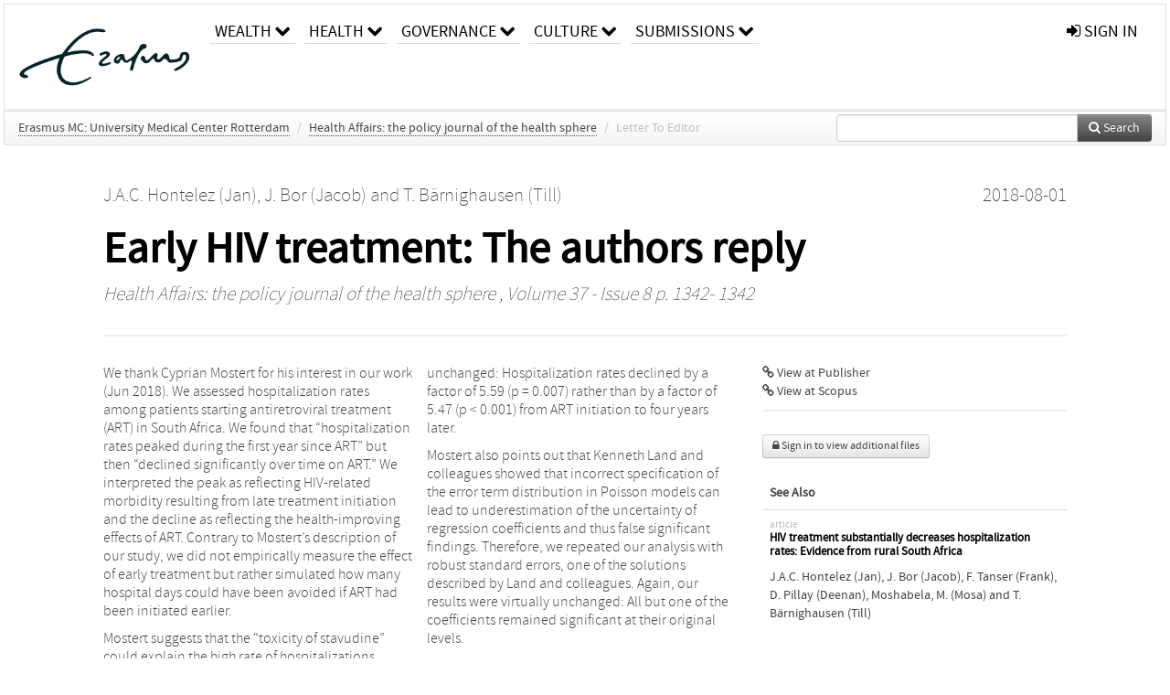

--- FILE ---
content_type: text/html; charset=UTF-8
request_url: https://repub.eur.nl/pub/109831/
body_size: 27408
content:
<!DOCTYPE html>
<html lang="en">
    <head>
      <title>
        
  RePub, Erasmus University Repository:
  Early HIV treatment: The authors reply

      </title>
      <meta http-equiv="X-UA-Compatible" content="IE=edge"/>
      <meta http-equiv="Content-Type" content="text/html; charset=UTF-8"/>
      <meta name="viewport" content="width=device-width, initial-scale=1.0"/>
      
      <meta name="citation_title" content="Early HIV treatment: The authors reply"/>
      <meta name="citation_author" content="Hontelez, Jan"/>
      <meta name="citation_author" content="Bor, Jacob"/>
      <meta name="citation_author" content="Bärnighausen, Till"/>
      <meta name="citation_date" content="2018/08/01"/>
      <meta name="citation_publication_date" content="2018/08/01"/>
      <meta name="citation_online_date" content="2018/08/01"/>
      <meta name="citation_journal_title" content="Health Affairs: the policy journal of the health sphere"/>
      <meta name="citation_volume" content="37"/>
      <meta name="citation_issue" content="8"/>
      <meta name="citation_issn" content="02782715"/>
      <meta name="citation_firstpage" content="1342"/>
      <meta name="citation_lastpage" content="1342"/>
      
      
      
      <meta name="citation_abstract" content="We thank Cyprian Mostert for his interest in our work (Jun 2018). We assessed hospitalization rates among patients starting antiretroviral treatment (ART) in South Africa. We found that “hospitalization rates peaked during the first year since ART” but then “declined significantly over time on ART.” We interpreted the peak as reflecting HIV-related morbidity resulting from late treatment initiation and the decline as reflecting the health-improving effects of ART. Contrary to Mostert’s description of our study, we did not empirically measure the effect of early treatment but rather simulated how many hospital days could have been avoided if ART had been initiated earlier.  

Mostert suggests that the “toxicity of stavudine” could explain the high rate of hospitalizations around treatment initiation. Stavudine was replaced by the less toxic tenofovir after April 2010. We therefore repeated our analysis using only data for after April 2010. Our results remained essentially unchanged: Hospitalization rates declined by a factor of 5.59 (p = 0.007) rather than by a factor of 5.47 (p &lt; 0.001) from ART initiation to four years later.  

Mostert also points out that Kenneth Land and colleagues showed that incorrect specification of the error term distribution in Poisson models can lead to underestimation of the uncertainty of regression coefficients and thus false significant findings. Therefore, we repeated our analysis with robust standard errors, one of the solutions described by Land and colleagues. Again, our results were virtually unchanged: All but one of the coefficients remained significant at their original levels.  

Our additional robustness checks thus support our original conclusions: ART substantially reduces hospitalizations in South Africa, and earlier ART initiation could strengthen this effect." />
      
      <meta name="citation_doi" content="10.1377/hlthaff.2018.0826" />
      
      
      <link rel="alternate" type="application/rdf+xml" title="VIVO"
            href="https://repub.eur.nl/pub/109831/rdf"/>

      <link rel="repository"
            href="https://repub.eur.nl/"/>
      <link rel="me"
            href="https://repub.eur.nl/pub/109831/"/>
      <link rel="view"
            href="https://repub.eur.nl/pub/109831/"/>
      <link
            rel="shortcut icon"
            type="image/x-icon" href="https://repub.eur.nl/favicon.ico"/>
      
      <link rel="stylesheet" type="text/css" href="/static/css/bundle-1.css"/>
      

      

      <script type="text/javascript" src="/static/js/bundle-1.js"></script>
      
      <!--[if lt IE 9]>
          <script src="/static/js/html5.js"></script>
      <![endif]-->
      <!--[if lt IE 10]>
          <script src="/static/js/jquery.placeholder.js"></script>
          <script type="text/javascript">
          $(document).ready(function(){$('input').placeholder()});
          </script>
      <![endif]-->
      
  

      
    </head>
    <body>
      <div id="wrap">
      <header>
      <div class="navbar" style="margin-bottom:0">
        <div class="navbar-inner">
          <div class="container">
            
            <a class="brand"
               style="padding:10px;width:200px" href="https://repub.eur.nl/">
              <img
                   alt="university website"
                   style="width:100%" src="https://repub.eur.nl/eur_signature.png"/>
            </a>
            <a class="hidden"
               href="https://repub.eur.nl/year">Publications by Year</a>
            <ul class="nav">
              
              <li
                  class="dropdown">
                <a class="dropdown-toggle navlink"
                   data-toggle="dropdown" href="https://repub.eur.nl/#">
                  <span>Wealth</span>
                  <span class="icon-chevron-down" style="line-height:14px"></span>
                </a>
                <ul class="dropdown-menu">
                  <li>
                    <a href="https://repub.eur.nl/org/1">Erasmus Research Institute of Management (ERIM)</a>
                    
                  </li>
                  <li>
                    <a href="https://repub.eur.nl/org/9724">Erasmus School of Economics (ESE)</a>
                    
                  </li>
                  <li>
                    <a href="https://repub.eur.nl/org/9712">Rotterdam School of Management (RSM)</a>
                    
                  </li>
                </ul>
              </li>
              
              
              <li
                  class="dropdown">
                <a class="dropdown-toggle navlink"
                   data-toggle="dropdown" href="https://repub.eur.nl/#">
                  <span>Health</span>
                  <span class="icon-chevron-down" style="line-height:14px"></span>
                </a>
                <ul class="dropdown-menu">
                  <li>
                    <a href="https://repub.eur.nl/org/9755">Erasmus MC: University Medical Center Rotterdam</a>
                    
                  </li>
                  <li>
                    <a href="https://repub.eur.nl/org/9729">Erasmus School of Health Policy &amp; Management (ESHPM)</a>
                    
                  </li>
                </ul>
              </li>
              
              
              <li
                  class="dropdown">
                <a class="dropdown-toggle navlink"
                   data-toggle="dropdown" href="https://repub.eur.nl/#">
                  <span>Governance</span>
                  <span class="icon-chevron-down" style="line-height:14px"></span>
                </a>
                <ul class="dropdown-menu">
                  <li>
                    <a href="https://repub.eur.nl/org/9730">Erasmus School of Law</a>
                    
                  </li>
                  <li>
                    <a href="https://repub.eur.nl/org/9715">Public Administration (FSS)</a>
                    
                  </li>
                  <li>
                    <a href="https://repub.eur.nl/org/9734">Netherlands Institute for Government (NIG)</a>
                    
                  </li>
                  <li>
                    <a href="https://repub.eur.nl/org/9841">Institute for Housing and Urban Development Studies (IHS)</a>
                    
                  </li>
                </ul>
              </li>
              
              
              <li
                  class="dropdown">
                <a class="dropdown-toggle navlink"
                   data-toggle="dropdown" href="https://repub.eur.nl/#">
                  <span>Culture</span>
                  <span class="icon-chevron-down" style="line-height:14px"></span>
                </a>
                <ul class="dropdown-menu">
                  <li>
                    <a href="https://repub.eur.nl/org/9726">Erasmus School of History, Culture and Communication (ESHCC)</a>
                    
                  </li>
                  <li>
                    <a href="https://repub.eur.nl/org/9716">Erasmus School of Social and Behavioural Sciences(ESSB)</a>
                    
                  </li>
                  <li>
                    <a href="https://repub.eur.nl/org/9727">Erasmus School of Philosophy (ESPhil)</a>
                    
                  </li>
                  <li>
                    <a href="https://repub.eur.nl/org/9739">International Institute of Social Studies (ISS)</a>
                    
                  </li>
                </ul>
              </li>
              
              
              <li
                  class="dropdown">
                <a class="dropdown-toggle navlink"
                   data-toggle="dropdown" href="https://repub.eur.nl/#">
                  <span>Submissions</span>
                  <span class="icon-chevron-down" style="line-height:14px"></span>
                </a>
                <ul class="dropdown-menu">
                  <li>
                    <a href="https://repub.eur.nl/submit">Submitting Publications</a>
                    
                  </li>
                </ul>
              </li>
              
              
            </ul>
            <ul class="nav pull-right">
              <li id="fat-menu" class="dropdown">
                
                
                
                
                <a
                   class="dropdown-toggle" href="https://repub.eur.nl/login?next=/pub/109831/">
                  <span class="icon-signin"></span> sign in
                </a>
              </li>
            </ul>
          </div>
        </div>
      </div>
      </header>
      <div id="breadcrumb" class="row-fluid">
        <div class="span12">
          
  <ul class="breadcrumb">
    <li>
      <a href="https://repub.eur.nl/org/9755">Erasmus MC: University Medical Center Rotterdam</a>
      <span class="divider">/</span>
    </li>
    
    
    <li>
      
      <a href="https://repub.eur.nl/col/11423">Health Affairs: the policy journal of the health sphere</a>
      <span class="divider">/</span>
    </li>
    
    
    <li class="active">Letter To Editor</li>
    <li class="pull-right">
      <div
      class="input-append search-box"
      style="margin-top:-5px">
    
    <label for="search-query-box" style="display:none">Search:</label>
    
    <input type="text"
           class="input-large search-input"
           id="search-query-box"
           style="width:250px"
           value=""
           name="query"/>
    <a class="btn btn-primary search-button"
       style="border-bottom:1px solid rgba(0, 0, 0, 0.25)" href="https://repub.eur.nl/search#">
      <span class="icon-search"></span> Search
    </a>
  </div>
    </li>
  </ul>

        </div>
      </div>
      
        <div class="row-fluid">
          <div id="main-left" class="span1">
            
            
          </div>
          <div id="main" class="span10">
            <div id="content">
  <div class="page-header">
    <div class="clearfix">
      <p class="lead author-list pull-left">
        
          <span style="">
    <a href="https://repub.eur.nl/ppl/46818">
      <span>J.A.C. Hontelez (Jan)</span></a><span>,
    
    
  </span>
  </span>
        
          <span style="">
    <a href="https://repub.eur.nl/ppl/151474">
      <span>J. Bor (Jacob)</span></a><span>
     and 
    
  </span>
  </span>
        
          <span style="">
    <a href="https://repub.eur.nl/ppl/46817">
      <span>T. Bärnighausen (Till)</span></a>
  </span>
        
        <br class="clearfix"/>
        
      </p>
      <p class="lead pub_type pull-right">
        <span>2018-08-01</span>
      </p>
    </div>
    
    
      <h1>Early HIV treatment: The authors reply</h1>
      
    
    <h2 style="display:none">Publication</h2>
    <h3 style="display:none">Publication</h3>
    
    
    <p class="lead">
      <em>
      <a href="https://repub.eur.nl/col/11423">Health Affairs: the policy journal of the health sphere</a>
      
      ,
      Volume 37
      
      
        -
      
      
        Issue 8
      
      
        p. 1342-
        1342
      
      
      </em>
    </p>
    
  </div>
  <div class="row-fluid">
    <div class="span8">
      <!-- abstract text -->
      <div
         class="abstract"><p>We thank Cyprian Mostert for his interest in our work (Jun 2018). We assessed hospitalization rates among patients starting antiretroviral treatment (ART) in South Africa. We found that “hospitalization rates peaked during the first year since ART” but then “declined significantly over time on ART.” We interpreted the peak as reflecting HIV-related morbidity resulting from late treatment initiation and the decline as reflecting the health-improving effects of ART. Contrary to Mostert’s description of our study, we did not empirically measure the effect of early treatment but rather simulated how many hospital days could have been avoided if ART had been initiated earlier.  </p>
<p>Mostert suggests that the “toxicity of stavudine” could explain the high rate of hospitalizations around treatment initiation. Stavudine was replaced by the less toxic tenofovir after April 2010. We therefore repeated our analysis using only data for after April 2010. Our results remained essentially unchanged: Hospitalization rates declined by a factor of 5.59 (p = 0.007) rather than by a factor of 5.47 (p &lt; 0.001) from ART initiation to four years later.  </p>
<p>Mostert also points out that Kenneth Land and colleagues showed that incorrect specification of the error term distribution in Poisson models can lead to underestimation of the uncertainty of regression coefficients and thus false significant findings. Therefore, we repeated our analysis with robust standard errors, one of the solutions described by Land and colleagues. Again, our results were virtually unchanged: All but one of the coefficients remained significant at their original levels.  </p>
<p>Our additional robustness checks thus support our original conclusions: ART substantially reduces hospitalizations in South Africa, and earlier ART initiation could strengthen this effect.</p></div>
      
      <!-- video player -->
      
      <div id="publication-metadata">
          <table class="table">
            <thead>
              <tr><th colspan="2" class="publiation-metadata-header">Additional Metadata</th></tr>
            </thead>
            <tbody>
              <tr>
                <td style="min-width:120px">
		  <span class="publication-metadata-key">Persistent URL</span>
		</td>
                <td>
                  
                        <a href="https://doi.org/10.1377/hlthaff.2018.0826">doi.org/10.1377/hlthaff.2018.0826</a><span>,</span>
                  
                        <a href="http://hdl.handle.net/1765/109831">hdl.handle.net/1765/109831</a>
                  
                </td>
              </tr>
              <tr>
                <td style="min-width:120px">
		  <span class="publication-metadata-key">Journal</span>
		</td>
                <td>
                  
                        
                          <a href="https://repub.eur.nl/col/11423">Health Affairs: the policy journal of the health sphere</a>
                          
                        
                  
                </td>
              </tr>
	      <tr>
		<td class="publication-metadata-key">
		  
		  
		    Organisation
		  
		</td>
		<td>
		  <a href="https://repub.eur.nl/org/9755">Erasmus MC: University Medical Center Rotterdam</a>
		</td>
	      </tr>
              <tr>
                <td><span class="publication-metadata-key">Citation</span><br/>
                <div class="btn-group dropup" id="citation-menu">
                  <a class="btn dropdown-toggle btn-small"
                     id="citation-menu-button"
                     data-toggle="dropdown"
                     href="#">
                    APA Style
                    <span class="icon-chevron-up"></span>
                  </a>
                  <ul class="dropdown-menu">
                    <li>
                      <a href="#" class="citation-style-pub" data-citation-style="aaa">
                        AAA Style
                      </a>
                    </li>
                    <li>
                      <a href="#" class="citation-style-pub" data-citation-style="apa">
                        APA Style
                      </a>
                    </li>
                    <li>
                      <a href="#" class="citation-style-pub" data-citation-style="cell">
                        Cell Style
                      </a>
                    </li>
                    <li>
                      <a href="#" class="citation-style-pub" data-citation-style="chicago">
                        Chicago Style
                      </a>
                    </li>
                    <li>
                      <a href="#" class="citation-style-pub" data-citation-style="harvard">
                        Harvard Style
                      </a>
                    </li>
                    <li>
                      <a href="#" class="citation-style-pub" data-citation-style="ieee">
                        IEEE Style
                      </a>
                    </li>
                    <li>
                      <a href="#" class="citation-style-pub" data-citation-style="mla">
                        MLA Style
                      </a>
                    </li>
                    <li>
                      <a href="#" class="citation-style-pub" data-citation-style="nature">
                        Nature Style
                      </a>
                    </li>
                    <li>
                      <a href="#" class="citation-style-pub" data-citation-style="vancouver">
                        Vancouver Style
                      </a>
                    </li>
                    <li>
                      <a href="#" class="citation-style-pub" data-citation-style="american-institute-of-physics">
                        American-Institute-of-Physics Style
                      </a>
                    </li>
                    <li>
                      <a href="#" class="citation-style-pub" data-citation-style="council-of-science-editors">
                        Council-of-Science-Editors Style
                      </a>
                    </li>
                    <li class="divider"/>
                    <li>
                      <a href="#" class="citation-format-pub" data-citation-format="bibtex">
                        BibTex Format
                      </a>
                    </li>
                    <li>
                      <a href="#" class="citation-format-pub" data-citation-format="endnote">
                        Endnote Format
                      </a>
                    </li>
                    <li>
                      <a href="#" class="citation-format-pub" data-citation-format="ris">
                        RIS Format
                      </a>
                    </li>
                    <li>
                      <a href="#" class="citation-format-pub" data-citation-format="csl">
                        CSL Format
                      </a>
                    </li>
                    <li>
                      <a href="#" class="citation-format-pub" data-citation-format="dois only">
                        DOIs only Format
                      </a>
                    </li>
                  </ul>
                </div>
                </td>
                <td id="citation-text">
                  <div class="csl-bib-body"><div class="csl-entry">Hontelez, J., Bor, J., &amp; Bärnighausen, T.  (2018).  Early HIV treatment: The authors reply. <em>Health Affairs: the policy journal of the health sphere</em>, <em>37</em>(8), 1342–1342. doi:10.1377/hlthaff.2018.0826</div></div>
                </td>
              </tr>
            </tbody>
          </table>
      </div>
    </div>
    <div class="span4">
      <ul class="publication-identifiers unstyled">
        <li>
          <a href="https://doi.org/10.1377/hlthaff.2018.0826"><span class="icon-link"></span> View at Publisher</a>
        </li>
        
        
        
        
        
        <li>
          <a href="http://www.scopus.com/inward/record.url?doi=10.1377/hlthaff.2018.0826&amp;partnerID=0">
            <span class="icon-link"></span> View at Scopus
          </a>
        </li>
        
        
        
        
      </ul>
      <hr style="margin:5px 0px 5px 0px;"/>
      
      

      
      
      <div>
        <br/>
        <div>
          <a href="https://repub.eur.nl/login?next=/pub/109831/" class="btn btn-small">
            <span class="icon-lock"></span>
            Sign in to view additional files
          </a>
        </div>
        
      </div>
      <div>
        <br/>
        <table class="table" id="see_also_relations_table">
          <thead>
            <tr><th>See Also</tr>
          </thead>
          <tbody>
            <tr>
              <td>
                <div>
  
  <div>
  <h5>
    <small>article</small><br/>
    <a href="https://repub.eur.nl/pub/107454/">HIV treatment substantially decreases hospitalization rates: Evidence from rural South Africa</a>
  </h5>
  <div class="author-list clearfix">
    <span style="">
    <a href="https://repub.eur.nl/ppl/46818">
      <span>J.A.C. Hontelez (Jan)</span></a><span>,
    
    
  </span>
  </span>
    <span style="">
    <a href="https://repub.eur.nl/ppl/151474">
      <span>J. Bor (Jacob)</span></a><span>,
    
    
  </span>
  </span>
    <span style="">
    <a href="https://repub.eur.nl/ppl/46819">
      <span>F. Tanser (Frank)</span></a><span>,
    
    
  </span>
  </span>
    <span style="">
    <a href="https://repub.eur.nl/ppl/19989">
      <span>D. Pillay (Deenan)</span></a><span>,
    
    
  </span>
  </span>
    <span style="">
    
      <span>Moshabela, M. (Mosa)</span><span>
     and 
    
  </span>
  </span>
    <span style="">
    <a href="https://repub.eur.nl/ppl/46817">
      <span>T. Bärnighausen (Till)</span></a>
  </span>
  </div>
  </div>
</div>
              </td>
            </tr>
          </tbody>
        </table>
      </div>
      <br/>
    </div>
  </div>
</div>
            
          </div>
          <div id="main-right" class="span1">
            
            
          </div>
        </div>
      
      </div>
      <footer class="footer row-fluid">
        <div class="span10 offset1">
          <div class="row-fluid">
            <div class="span3">
              <a href="http://www.eur.nl">
                <img alt="university website" src="https://repub.eur.nl/eur_signature.png"/>
              </a>
              
              
              <ul class="unstyled">
                
              </ul>
              
            </div>
            <div class="span3">
              <ul class="unstyled">
                
              </ul>
            </div>
            <div class="span3">
              <ul class="unstyled">
                <li>
                  <div>
                    <h4>About</h4>
                    <ul class="unstyled" style="margin-left:0">
                      <li>
                        <div class="lead" style="margin:4px">
                          <a href="https://www.eur.nl/en/research/research-matters">
                            
                            Research Matters
                          </a>
                        </div>
                      </li>
                      <li>
                        <div class="lead" style="margin:4px">
                          <a href="https://www.eur.nl/en/campus/university-library/research-support/open-access">
                            
                            Open Access
                          </a>
                        </div>
                      </li>
                      <li>
                        <div class="lead" style="margin:4px">
                          <a href="https://www.eur.nl/disclaimer/privacy-statement">
                            
                            Privacy Statement
                          </a>
                        </div>
                      </li>
                    </ul>
                  </div>
                  
                </li>
              </ul>
            </div>
          </div>

        </div>
            <div class="span1">
            <a href="http://www.artudis.com"
               class="pull-right"
               style="margin: 170px 20px 10px 10px">
               <img src="/static/img/logo/artudis_small.png" width="100" alt="artudis website"/>
            </a>
            </div>
      </footer>
      <div id="modal-workflow-editor"
           class="modal hide fade">
        <div class="modal-header">
          <button type="button"
                  class="close"
                  data-dismiss="modal"
                  aria-hidden="true">&times;</button>
          <h3 id="modal-workflow-header">Workflow</h3>
        </div>
        <div id="modal-workflow-form"></div>
      </div>
      <div id="modal-iframe"
           style="width:800px"
           class="modal hide fade">
        <div class="modal-header">
          <button type="button"
                  class="close"
                  data-dismiss="modal"
                  aria-hidden="true">&times;</button>
          <h3 id="modal-iframe-header">Workflow</h3>
        </div>
        <div>
          <iframe id="modal-iframe-body" src="" style="width:100%;height:500px" frameborder="0" ></iframe>
        </div>
      </div>
      <div id="add-content-modal"
           class="modal hide fade">
        <div class="modal-header">
          <button type="button"
                  class="close"
                  data-dismiss="modal"
                  aria-hidden="true">&times;</button>
          <h3 id="modal-edit-header">Add Content</h3>
        </div>
        <div class="modal-body">
          <div class="btn-group btn-group-vertical"
               style="width:100%;max-height:600px;overflow:auto">
	    
	    <br/>
	    
              <a
		 class="btn btn-large"
		 style="margin:auto;width:300px" href="https://repub.eur.nl/user/add">User</a>
	    
              <a
		 class="btn btn-large"
		 style="margin:auto;width:300px" href="https://repub.eur.nl/pub/add">Publication</a>
	    
              <a
		 class="btn btn-large"
		 style="margin:auto;width:300px" href="https://repub.eur.nl/ppl/add">Person</a>
	    
              <a
		 class="btn btn-large"
		 style="margin:auto;width:300px" href="https://repub.eur.nl/org/add">Organisation</a>
	    
              <a
		 class="btn btn-large"
		 style="margin:auto;width:300px" href="https://repub.eur.nl/col/add">Collection</a>
	    
	  </div>
        </div>
        <div class="modal-footer">
          <a href="#"
             class="btn btn-primary"
             data-dismiss="modal">Close</a>
        </div>
      </div>
      
      
    </body>
</html>
